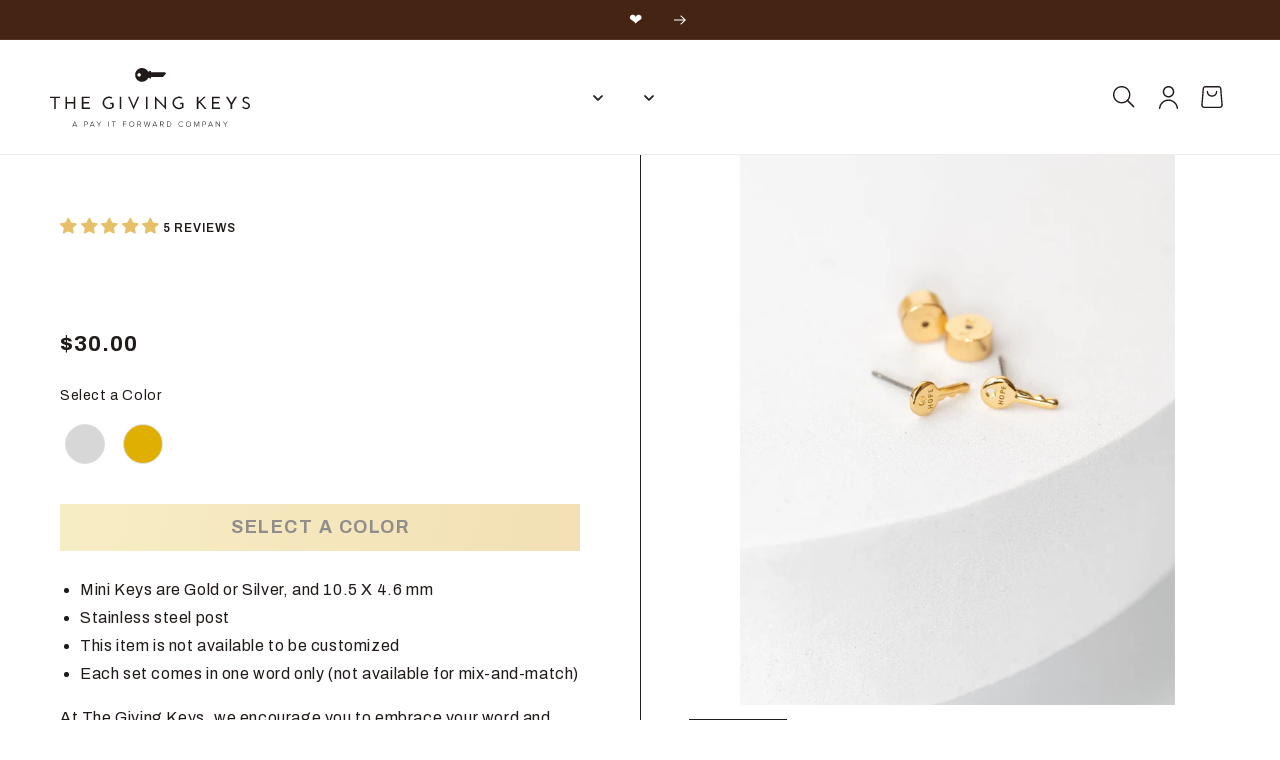

--- FILE ---
content_type: text/css
request_url: https://www.thegivingkeys.com/cdn/shop/t/203/assets/custom.css?v=173059705459789890341769637071
body_size: 3351
content:
:root{--font-secondary-family: "Archivo", sans-serif;--gradient-gold: linear-gradient(96deg, #EFDB89 0%, #E6C069 100%), #E6C069;--color-gold: 230, 192, 105;--jdgm-star-color: #E6C069 !important}body,h6,.h6,.color-scheme-1,.color-scheme-2,.color-scheme-3,.color-scheme-4,.color-scheme-5,.color-scheme-48481fef-bb37-47fa-b41a-1d4d1e802e49,a:not(.button),.subtitle{color:rgba(var(--color-foreground),1)!important}a:not(.rte a){text-decoration:none}h1,h2,h3,h4,h5,.h0,.h1,.h2,.h3,.h4,.h5{word-break:normal}.button:not([disabled]):hover:after{--border-offset: var(--buttons-border-offset) !important;box-shadow:0 0 0 calc(var(--buttons-border-width) + var(--border-offset)) rgba(var(--color-button-text),var(--border-opacity)),0 0 0 var(--buttons-border-width) rgba(var(--color-button),var(--alpha-button-background))}.button{font-family:var(--font-secondary-family);font-weight:700;text-transform:uppercase;font-size:1.8rem;letter-spacing:.15rem}.product-form__submit:after,.shopify-challenge__button:before,.shopify-challenge__button:after,.customer button:before,.customer button:after,.shopify-payment-button__button--unbranded:before,.shopify-payment-button__button--unbranded:after{display:none!important}.product-form__submit,.shopify-challenge__button,.customer button{box-shadow:none!important}.rte li{list-style-position:outside!important}.grid__item{position:relative}@media (prefers-reduced-motion: no-preference){.scroll-trigger.animate--slide-in{transform:translateY(0)}}@keyframes slideIn{0%{transform:translateY(0);opacity:.01}to{transform:translateY(0);opacity:1}}.accordion-items{background:#fff;border-radius:calc(var(--media-radius) - var(--media-border-width));margin-top:0}.accordion-item{border-top:1px solid rgba(var(--color-foreground),.15);border-bottom:1px solid rgba(var(--color-foreground),.15)}.accordion-item+.accordion-item{border-top:none!important}.accordion-header{padding:1.5em 0;grid-column-gap:2.5rem;grid-row-gap:1rem;justify-content:space-between;align-items:center;display:flex;cursor:pointer;text-align:left}.accordion-header .h2{--color-foreground: var(--color-foreground);text-align:left;line-height:normal;font-size:calc(var(--font-heading-scale)* 1.8rem)}@media (min-width:750px){.accordion-header .h2{font-size:calc(var(--font-heading-scale)* 2.2rem)}}.down-caret{height:1rem;margin-bottom:.25rem;transition:transform .3s ease}.down-caret svg{display:block;width:auto;height:100%}.down-caret{border:.1rem solid rgba(var(--color-foreground),.15);border-radius:50%;height:4rem;width:4rem;display:flex;justify-content:center;align-content:center;flex-wrap:wrap;transition:border .3s ease,background .3s ease,transform .3s ease;aspect-ratio:1/1}.accordion-header:hover .down-caret,.accordion-item.active .down-caret{border:.1rem solid rgba(var(--color-foreground),var(--variant-pills-border-opacity))}.down-caret svg{height:calc(var(--font-heading-scale)* .6rem)}.accordion-content{overflow:hidden;transition:height .3s ease}.accordion-content_inner{padding:0 1em 2em;display:flex;flex-direction:column;flex-wrap:wrap;align-content:start;text-align:left}.accordion-content_inner img{width:100%;height:auto;max-width:500px;border-radius:calc(var(--media-radius) - var(--media-border-width));margin-bottom:2rem}.image-with-text__media--xlarge{height:45rem}@media screen and (min-width: 750px){.image-with-text__media--xlarge{height:80rem}}.full-width{margin:0 auto;padding:0 1.5rem}.star-filled{fill:rgba(var(--color-foreground),1)}.star-empty{fill:rgba(var(--color-foreground),1);opacity:.25}.share-icon{fill:none;stroke:rgba(var(--color-foreground),1);stroke-linecap:round;stroke-linejoin:round;stroke-width:2px}.icon-caret{stroke:rgba(var(--color-foreground),1);stroke-width:1px}svg.icon-close path{stroke:currentColor}.section-header.shopify-section-group-header-group{z-index:4}.header__heading-logo-wrapper{position:relative}.logo-dark_mode{position:absolute;top:0;left:0;display:block!important;width:100%;height:100%;pointer-events:none;background-size:contain!important}.header__menu-item{padding:.6rem 1.2rem}.header__active-menu-item{text-decoration:none}.header__search details[open] .header__icon-close{display:none}.search__input.field__input{background-color:#fff!important}.header__icon.header__icon--search .svg-wrapper{width:46px;height:46px}.header__icon.header__icon--search .icon{height:2.2rem;width:2.2rem}icon-account .header__icon .svg-wrapper{width:48px;height:48px}.header__icon .icon.icon-account{height:2.3rem;width:2.3rem}.menu__img-placement a{text-decoration:none}.mega-menu__list.grid-container{column-gap:0!important;row-gap:var(--grid-desktop-vertical-spacing)!important;grid-template-columns:repeat(auto-fit,minmax(0,1fr))!important;display:grid!important}.header--top-center .mega-menu__list>li{width:auto;padding-right:unset!important;flex-grow:1}.mega-menu__list li.menu__img-placement a:hover span{color:rgb(var(--color-foreground));text-decoration:underline}.mega-menu__list li.menu__img-placement a:hover span.mega-menu__link--active{text-decoration-thickness:.2rem}.menu__img-placement{vertical-align:bottom;width:100%;object-fit:cover;border-radius:calc(var(--media-radius) - var(--media-border-width));margin-bottom:1rem;position:relative;overflow:hidden}li.grid-column-span-1{grid-column:span 1}header-drawer .menu__img-placement,li .image-block-1-wide.menu__img-placement{aspect-ratio:376/376}li.grid-column-span-2{grid-column:span 2}.shared-content-block,li .image-block-2-wide.menu__img-placement{aspect-ratio:776/376}li.grid-column-span-3{grid-column:span 3}li .image-block-3-wide.menu__img-placement{aspect-ratio:1176/376}.menu-drawer__menu li.menu__img-placement{padding:3rem 3rem 1.1rem}.menu-drawer__menu li.menu__img-placement span{padding-left:0}.menu__img-placement img{width:100%;background:rgba(var(--color-foreground),0)}.mega-menu__list>li{width:auto!important}.menu__img-placement img{transition:transform var(--duration-long) ease;position:absolute;transform:scale(1);width:100%;height:100%;object-fit:cover}.mega-menu__link--level-2{font-family:var(--font-heading-family)}.menu-drawer__inner-submenu .list-menu{padding-bottom:6rem!important}.list-menu__item{flex-wrap:wrap}.menu-drawer__menu-item{padding:2rem!important}.list-menu__item{font-weight:400!important;font-size:1.6rem}.menu-drawer__inner-submenu .icon-arrow{width:1.8rem}.menu-drawer__close-button{font-size:1.8rem;font-weight:700}.menu__img-placement+span.mega-menu__link{padding-top:0}.mega-menu .mega-menu__list--condensed{display:grid!important}@media screen and (min-width: 990px){nav.header__inline-menu{display:flex;justify-content:center}}ul.list-menu.list-menu--inline{justify-content:center}.mega-menu__link:hover,.mega-menu__link--active{text-decoration:none!important}.mega-menu__list--condensed .mega-menu__link.mega-menu__link--level-2,.mega-menu__link--level-2,.menu-drawer__inner-submenu .menu-drawer__menu-item{font-size:1.6rem;color:rgba(var(--color-foreground),1)!important}.drawer__inner{width:48rem!important}.mega-menu__list.grid-container,.shared-image-layout.mega-menu__content .page-width{max-width:140rem}@media screen and (min-width: 990px){.header--middle-left{grid-template-columns:1fr auto 1fr}}.shared-image-layout.mega-menu__content .page-width{grid-template-columns:repeat(4,minmax(0,1fr));display:grid;padding:0 5rem;margin:0 auto}.shared-image-layout.mega-menu__content .mega-menu__list{padding:0 var(--grid-desktop-vertical-spacing) 0 0}.shared-image-layout.mega-menu__content .mega-menu__list,.shared-image-layout.mega-menu__content .shared-image-li,.shared-image-layout.mega-menu__content .shared-content-li{width:100%;grid-template-columns:1fr!important;justify-content:start;align-content:start;row-gap:0!important}.shared-image-layout.mega-menu__content .shared-image-li,.shared-image-layout.mega-menu__content .shared-content-li{grid-column:span 3;width:100%}.shared-image-layout.mega-menu__content .mega-menu__list>li{width:100%}.shared-content-block{position:relative}.shared-image-outer,.shared-products-outer,.shared-content-outer{opacity:0;transition:opacity .3s ease;position:absolute;top:0;left:0;width:100%;z-index:0;display:block}.shared-image-outer{height:100%}.shared-image{display:block}.shared-image-outer.active,.shared-products-outer.active,.shared-content-outer.active{opacity:1;z-index:1;position:relative}.shared-image-layout .mega-menu__link.mega-menu__link--level-2{padding:1.2rem}.shared-content-outer .shared-products-container{display:flex;flex-direction:row;flex-wrap:wrap}.shared-product-card a{text-decoration:unset}.product-image{background:#fff;border-radius:var(--media-radius);transition:background .3s ease}img.product-card-image{vertical-align:bottom}.shared-product-card .product-image img{transform:scale(1);transition:transform .3s ease}.shared-product-card:hover .product-image img{transform:scale(1.03)}.shared-product-card:hover .product-image{background:#fff}.shared-product-card{background:rgba(var(--color-foreground),.1);border-radius:var(--media-radius);padding:1.2rem 1.2rem 2rem;transition:background .3s ease;width:33.33%}a.shared-product-card{display:flex;justify-content:center;align-content:center;flex-wrap:wrap;text-decoration:none}a.shared-product-card:hover .button:not([disabled]):after{--border-offset: 1.3px;box-shadow:0 0 0 calc(var(--buttons-border-width) + var(--border-offset)) rgba(var(--color-button-text),var(--border-opacity)),0 0 0 calc(var(--buttons-border-width) + 1px) rgba(var(--color-button),var(--alpha-button-background))}.shared-product-card h3{font-size:calc(var(--font-heading-scale) * 1.2rem);margin-bottom:0}@media only screen and (min-width: 750px){.shared-product-card h3{font-size:calc(var(--font-heading-scale) * 1.3rem)}}img.product-card-image{width:100%;height:auto}.shared-products-mobile-inline{display:flex;flex-direction:row;flex-wrap:wrap}.mini-product-card{width:50%;position:relative}.mini-product-card img{width:100%;height:auto!important;position:relative}li.level-2-item a{padding:1.2rem;border-radius:var(--text-boxes-radius);background:transparent}header-menu .mega-menu__content{padding-top:1.2rem}header-menu .mega-menu__content.shared-image-layout{padding-top:0;padding-bottom:3rem}a.mega-menu__link.mega-menu__link--level-2.link,li.level-2-item.level-2-active a,li.level-2-item a{transition:background .3s ease}a.mega-menu__link.mega-menu__link--level-2.link:hover,li.level-2-item.level-2-active a,li.level-2-item a:hover,.shared-product-card:hover{background:#ffe1d080}.menu-drawer__menu-item--active,.menu-drawer__menu-item:focus,.menu-drawer__close-button:focus,.menu-drawer__menu-item:hover,.menu-drawer__close-button:hover{background-color:#ffe1d000!important}.mega-menu>.list-menu__item,.list-menu--inline li>.header__menu-item{font-family:var(--font-heading-family);color:rgba(var(--color-foreground),1)}.menu__img-placement{height:inherit;max-height:unset!important}img.header__heading-logo{vertical-align:bottom}a.mega-menu__link.mega-menu__link--level-2.link,li.level-2-item li a{padding:.6rem 1.2rem}.header-wrapper--border-bottom:not(.shopify-section-header-sticky .header-wrapper--border-bottom){border-bottom:.1rem solid rgba(var(--color-foreground),1)}@media (min-width:990px){.extra-nav-button-desktop{white-space:nowrap;padding:0 1.5rem;min-height:unset;font-size:1.4rem;margin-right:.5rem}.extra-nav-button-mobile{display:none}}@media (max-width:989px){.extra-nav-button-desktop{display:none}.extra-nav-button-mobile{width:calc(100% - 2rem);margin:0 auto;font-size:1.6rem;z-index:0}}.mega-menu[open] .mega-menu__content{box-shadow:none;border-bottom:1px solid rgb(var(--color-foreground))}.cart-count-bubble{bottom:unset;top:.4rem;background-color:#e6c069;color:rgb(var(--color-foreground));font-weight:600;font-size:1.1rem}.footer__payment{margin-top:0!important}.video-section__media.GD-player{position:absolute!important;top:50%;left:50%;transform:translate(-50%,-50%);width:100%;height:100%;overflow:hidden}.video-section__media.GD-player video{position:absolute;top:50%;left:50%;transform:translate(-50%,-50%);width:100%;height:100%;object-fit:cover}.video-section__media.GD-player .play-button svg{position:absolute;top:50%;left:50%;transform:translate(-50%,-50%);width:120px;height:120px;background-size:contain;background-repeat:no-repeat;background-position:center;cursor:pointer;display:block!important;pointer-events:none;opacity:1;transition:opacity .15s}button.play-button{padding:0;border:0;display:block;background-color:transparent}#play-button-icon{--play-outer: rgb(var(--color-button-text));--play-inner: rgb(var(--color-button))}#play-button-icon .play-button-outer{fill:var(--play-outer);stroke:none;stroke-miterlimit:10;stroke-width:2px}#play-button-icon .play-button-arrow{fill:var(--play-inner);stroke:none;stroke-miterlimit:10;stroke-width:0}.video-section__media.GD-player .play-button.hidden{opacity:0}.video-section__media.GD-player .custom-controls{position:absolute;width:100%;left:0;bottom:0;padding:18px 25px;display:flex;flex-direction:row;gap:1rem;flex-wrap:wrap;align-content:center;background-image:linear-gradient(0deg,#000,#0000004d 50%,#00000026 65%,#00000013 75.5%,#00000009 82.85%,#00000005 88%,#0000);opacity:1;transition:opacity .2s ease}.video-section__media.GD-player .custom-controls.hidden-controls{display:none;pointer-events:none}.video-section__media.GD-player .custom-controls.fade-out{opacity:0}.video-section__media.GD-player .timeline{width:calc(100% - 40px)!important;padding:0;margin:0}.video-section__media.GD-player input[type=range]{width:initial;height:24px;overflow:hidden;cursor:pointer;background:transparent}.video-section__media.GD-player .playPauseBtn,.video-section__media.GD-player button.muteUnmuteBtn{background-size:contain!important;background-repeat:no-repeat!important;background-position:center center!important;width:22px;height:22px;display:inline-block;border:none}fieldset.product__swatches{display:flex;align-items:center;column-gap:.8rem;padding:0;z-index:2;position:relative}fieldset.product__swatches input[type=radio]+label.swatch{display:inline-block;border-radius:50%;background-color:var(--color-swatch);border:none;width:3.2rem;height:3.2rem;cursor:pointer;padding:0}fieldset.product__swatches input[type=radio]+label.swatch--text,fieldset.product__swatches input[type=radio]+label.swatch--text:hover{width:auto;background-color:transparent;border:var(--variant-pills-border-width) solid rgba(var(--color-foreground),var(--variant-pills-border-opacity));border-radius:var(--variant-pills-radius);display:flex;align-items:center;justify-content:center;padding-left:1rem;padding-right:1rem;color:rgb(var(--color-foreground))}fieldset.product__swatches input[type=radio]+label.swatch.active,fieldset.product__swatches input[type=radio]:checked+label.swatch{border:.2rem solid rgba(var(--color-foreground),var(--variant-pills-border-opacity));background-color:var(--color-swatch);background-clip:content-box;padding:.4rem}fieldset.product__swatches input[type=radio]+label.swatch--text.active,fieldset.product__swatches input[type=radio]:checked+label.swatch--text{border:var(--variant-pills-border-width) solid rgba(var(--color-foreground),var(--variant-pills-border-opacity));color:var(--color-white);background-color:rgb(var(--color-foreground));padding-top:0;padding-bottom:0;padding-left:1rem;padding-right:1rem;background-clip:unset}.product-custom-word__wrapper{--inputs-radius-outset: .8rem;--inputs-radius: .8rem;border-radius:var(--popup-corner-radius);background-color:var(--color-beige-leather);padding:1.6rem;display:block}.product-custom-word__wrapper .h6{margin-bottom:.8rem;display:block}.product-custom-word__fieldset .field{--inputs-radius: .8rem;border-radius:var(--inputs-radius);display:flex;align-items:center;column-gap:.8rem;background-color:var(--color-light-beige-leather);border:.1rem solid var(--color-line-dark);padding-right:.8rem}:is(.product__gift-note,.product-custom-word__fieldset) .field:after,:is(.product__gift-note,.product-custom-word__fieldset) .field:before{--inputs-radius: .8rem;--inputs-radius-outset: .8rem}.product-custom-word__fieldset .field .field__input{padding-top:0;padding-bottom:0;box-shadow:none;text-transform:uppercase}.product-custom-word__fieldset .field .button{min-width:8.2rem;min-height:3.2rem;padding:0 1.5rem}.product-custom-word__trending{margin-top:1.6rem;padding-top:1.6rem;border-top:.1rem solid var(--color-line-dark)}.product-form__buttons{max-width:unset!important}.product__gift-note{display:none;margin-top:1rem;transition:all .3s ease}.checkbox__input:checked+.checkbox__label+.product__gift-note{display:block}.checkbox__label .icon-checkmark{display:none}.checkbox__label svg:not(.icon-checkmark){display:inline-block}.checkbox__input:checked+.checkbox__label .icon-checkmark{display:inline-block}.checkbox__input:checked+.checkbox__label svg:not(.icon-checkmark){display:none}.checkbox__label svg{transition:opacity .2s ease}.product__gift-note{opacity:0;max-height:0;transition:opacity .3s ease,max-height .3s ease,margin-top .3s ease}.checkbox__input:checked+.checkbox__label+.product__gift-note{display:block;opacity:1;max-height:800px;margin-top:1rem}.product__gift-note textarea.field__input{min-height:120px;max-height:300px;width:100%!important}.product__gift-note textarea.field__input,.product__gift-note input.field__input{border:var(--inputs-border-width) solid rgba(var(--color-foreground),.35);border-radius:var(--inputs-radius)}.product__gift-note textarea::placeholder,.product__gift-note .field__input::placeholder{color:rgba(var(--color-foreground),.35);opacity:1;font-size:1.6rem}#p_loading-spinner{display:none!important}.pplr_arrows{display:none}canvas#pplr_canvas{min-width:100%!important;height:auto!important}.facets__form{margin:0}.facets__form .product-count{display:none}.collection variant-swatch-king .swatches,.collection variant-swatch-king .swatch-single,.collection variant-swatch-king .swatch-view{margin-bottom:0!important}.collection variant-swatch-king+.card__content .card__information{padding-top:.5rem}.pplr_hide{display:none!important}.main-blog h1{text-align:center}.main-blog .card__inner{flex:1 0 50%}@media screen and (min-width: 750px){.main-blog .card:not(.ratio){flex-direction:row}.main-blog .blog-articles{grid-template-columns:1fr}.main-blog .card:not(.ratio)>.card__content{align-items:center;padding:4rem}.main-blog .card__inner:not(.ratio)>.card__content h3 a{margin:0 auto;text-align:center}.main-blog .card__inner:not(.ratio)>.card__content .article-card__excerpt{text-align:center}}.main-blog .card--standard.card--text.article-card>.card__content{display:none}
/*# sourceMappingURL=/cdn/shop/t/203/assets/custom.css.map?v=173059705459789890341769637071 */


--- FILE ---
content_type: image/svg+xml
request_url: https://www.thegivingkeys.com/cdn/shop/files/TGK-logo.svg?v=1748651773&width=200
body_size: 7290
content:
<svg xmlns="http://www.w3.org/2000/svg" fill="none" viewBox="0 0 203 60" height="60" width="203">
<path fill="#201A18" d="M106.582 28.6733C107.15 29.2913 107.644 29.8598 108.163 30.4036C108.632 30.898 109.126 31.3676 109.595 31.862C110.287 32.5788 110.953 33.271 111.62 33.9878C112.163 34.5563 112.707 35.1496 113.25 35.7181C113.892 36.3855 114.534 37.0529 115.176 37.745C115.522 38.1158 115.868 38.5113 116.238 38.9315C116.238 35.6934 116.238 32.5047 116.238 29.2913C116.757 29.2913 117.251 29.2913 117.744 29.2913C117.744 33.617 117.744 37.9427 117.744 42.3673C117.028 41.6011 116.362 40.8842 115.695 40.1921C115.201 39.673 114.682 39.1539 114.164 38.6349C112.855 37.3001 111.546 35.9405 110.237 34.6058C109.645 33.9878 109.052 33.3698 108.459 32.7272C108.36 32.6036 108.262 32.48 108.113 32.3317C108.113 35.4956 108.113 38.6348 108.113 41.7741C107.595 41.7741 107.126 41.7741 106.607 41.7741C106.582 37.4236 106.582 33.0979 106.582 28.6733ZM172.394 30.7497C172.344 30.2306 172.443 29.7609 172.344 29.2666C169.875 29.2666 167.43 29.2666 164.985 29.2666C164.911 29.2666 164.813 29.2419 164.738 29.2666C164.64 29.2913 164.541 29.3407 164.467 29.3655C164.467 33.5429 164.467 37.6461 164.467 41.7494C164.64 41.9224 164.813 41.8482 164.961 41.8482C166.813 41.8482 168.665 41.8482 170.492 41.8482C171.11 41.8482 171.702 41.8482 172.32 41.8482C172.419 41.8482 172.542 41.7988 172.641 41.7741C172.641 41.3044 172.641 40.8842 172.641 40.4887C172.517 40.291 172.32 40.3404 172.172 40.3404C170.319 40.3404 168.443 40.3404 166.591 40.3404C166.418 40.3404 166.27 40.3404 166.097 40.3404C166.023 39.673 166.047 36.6574 166.121 36.2372C167.949 36.2372 169.801 36.2372 171.653 36.2372C171.678 35.7181 171.678 35.2484 171.628 34.7293C169.752 34.7293 167.924 34.7293 166.047 34.7293C166.047 33.3946 166.047 32.1092 166.047 30.725C168.196 30.7497 170.295 30.7497 172.394 30.7497ZM25.5343 29.1677C25.0404 29.1677 24.5712 29.1677 24.0527 29.1677C24.0527 31.0216 24.0527 32.826 24.0527 34.6305C21.7314 34.6305 19.4594 34.6305 17.1381 34.6305C17.1381 32.8013 17.1381 30.9969 17.1381 29.1924C16.6195 29.1924 16.1257 29.1924 15.6318 29.1924C15.6318 33.3698 15.6318 37.4978 15.6318 41.6752C16.1503 41.6752 16.6442 41.6999 17.1381 41.6505C17.1381 39.8213 17.1381 38.0416 17.1381 36.2619C17.1381 36.2372 17.1381 36.1877 17.1381 36.163C17.1381 36.1383 17.1381 36.1383 17.1628 36.1136C17.1628 36.0889 17.1875 36.0889 17.2122 36.0641C18.9409 36.0641 20.6695 36.0641 22.3981 36.0641C22.9414 36.0641 23.5094 36.0394 24.028 36.1877C24.028 36.2124 24.0527 36.2124 24.0527 36.2372C24.0527 38.0169 24.0527 39.7966 24.0527 41.5763C24.0527 41.6011 24.0774 41.6011 24.0774 41.6258C24.0774 41.6505 24.102 41.6505 24.102 41.6505C24.5712 41.6505 25.0651 41.6505 25.559 41.6505C25.6578 39.4258 25.6331 29.6374 25.5343 29.1677ZM132.734 40.1674C132.043 40.464 131.302 40.4887 130.561 40.464C130.067 40.464 129.598 40.3157 129.153 40.1427C128.314 39.7966 127.598 39.327 127.03 38.6101C126.659 38.1652 126.388 37.6708 126.19 37.127C126.042 36.7315 126.042 36.3113 125.943 35.9158C125.82 35.4215 126.042 35.0012 125.992 34.5316C126.215 33.9136 126.412 33.271 126.807 32.7272C127.672 31.516 128.832 30.7991 130.289 30.6014C131.228 30.4778 132.166 30.6014 133.03 31.0463C133.154 31.1205 133.302 31.1452 133.45 31.2193C133.747 30.7991 134.018 30.4036 134.315 30.0081C134.241 29.9834 134.191 29.9587 134.142 29.934C133.426 29.5138 132.635 29.2666 131.845 29.1677C131.104 29.0936 130.363 29.0936 129.623 29.2419C128.487 29.4643 127.474 29.9587 126.61 30.7002C126.017 31.1946 125.523 31.7879 125.128 32.48C124.684 33.2957 124.412 34.1855 124.338 35.1248C124.313 35.5698 124.338 36.0147 124.412 36.4844C124.511 37.1517 124.684 37.7944 124.98 38.3877C125.474 39.327 126.165 40.118 127.054 40.7359C127.499 41.0325 127.968 41.3044 128.462 41.5022C128.931 41.6999 129.425 41.8482 129.944 41.8977C130.462 41.9224 130.981 42.046 131.524 41.9471C132.043 41.8482 132.537 41.7741 133.03 41.6011C134.018 41.2797 134.858 40.7359 135.574 40.0191C135.574 39.0798 135.574 38.1652 135.574 37.2506C135.574 36.781 135.623 36.3113 135.401 35.7428C135.376 35.7181 135.253 35.6192 135.228 35.5945C134.636 35.372 134.117 35.4215 133.623 35.4215C133.129 35.4215 132.611 35.372 132.117 35.4462C132.117 35.9405 132.117 36.4102 132.117 36.9293C132.709 36.9293 133.277 36.9293 133.796 36.9293C133.845 37.0034 133.895 37.0282 133.895 37.0529C133.895 37.8191 133.895 38.6101 133.895 39.4753C133.648 39.7225 133.203 39.9696 132.734 40.1674ZM60.3786 29.0688C59.9094 29.0441 59.4402 29.0688 58.971 29.143C58.2548 29.2419 57.5634 29.4643 56.946 29.7857C56.1064 30.2059 55.3656 30.7744 54.7729 31.5407C53.8592 32.7024 53.39 33.9878 53.3653 35.4709C53.3653 35.7922 53.39 36.0889 53.4394 36.4102C53.5382 37.1023 53.7357 37.7697 54.0567 38.3877C54.6988 39.6236 55.6619 40.5382 56.8966 41.1561C57.5387 41.4775 58.2055 41.6999 58.9216 41.7988C59.7365 41.9224 60.5268 41.8977 61.317 41.7494C62.0331 41.6011 62.7246 41.3292 63.342 40.9584C63.8112 40.6618 64.305 40.3404 64.6261 39.8955C64.6261 38.7584 64.6261 37.6461 64.6261 36.5091C64.6261 36.1383 64.552 35.817 64.305 35.4709C64.1322 35.4462 63.9099 35.3967 63.7124 35.372C62.9962 35.372 62.2801 35.372 61.5886 35.372C61.4652 35.372 61.317 35.3967 61.1935 35.3967C61.1935 35.8664 61.1935 36.336 61.1935 36.8057C61.7121 36.8057 62.1813 36.8057 62.6505 36.8057C62.7987 36.8057 62.9221 36.8304 63.0209 36.9787C63.0209 37.7697 63.0209 38.5854 63.0209 39.3764C60.8231 41.0573 58.1808 40.6123 56.4768 39.0551C54.7729 37.4731 54.5012 34.8777 55.6372 32.9991C56.2546 31.9609 57.1436 31.2441 58.2548 30.8486C59.7118 30.3295 61.1194 30.4778 62.4529 31.2441C62.7493 30.8238 63.0209 30.4531 63.3173 30.0329C62.4036 29.4149 61.4158 29.143 60.3786 29.0688ZM40.2524 30.6508C40.2277 30.1317 40.2771 29.6374 40.203 29.1677C39.7091 29.1677 39.2152 29.1677 38.746 29.1677C36.6223 29.1677 34.4985 29.1677 32.3995 29.1677C32.3748 29.1677 32.3748 29.1924 32.3501 29.1924C32.3254 29.1924 32.3254 29.2171 32.3254 29.2171C32.2513 31.9114 32.276 41.1808 32.3748 41.6752C33.2144 41.6752 34.054 41.6752 34.9183 41.6752C35.758 41.6999 36.5976 41.7246 37.4372 41.7494C37.9558 41.7494 38.4991 41.7494 39.0177 41.7494C39.4869 41.7494 39.9561 41.7494 40.4746 41.7494C40.4993 41.6258 40.5487 41.5269 40.5487 41.4033C40.524 41.0325 40.5981 40.637 40.4993 40.2415C40.0795 40.2415 39.7091 40.2415 39.3387 40.2415C38.993 40.2415 38.6225 40.2415 38.2768 40.2415C37.9064 40.2415 37.536 40.2415 37.1656 40.2415C36.7951 40.2415 36.4247 40.2415 36.0543 40.2415C35.7086 40.2415 35.3381 40.2415 34.9924 40.2415C34.622 40.2415 34.2516 40.2415 33.9058 40.2415C33.9058 38.8573 33.9058 37.5225 33.9058 36.163C35.8073 36.163 37.6841 36.163 39.5609 36.163C39.5609 35.6439 39.6103 35.1496 39.5362 34.6552C37.6841 34.6552 35.8814 34.6552 34.0787 34.6552C34.054 34.6552 34.0046 34.6552 33.9799 34.6552C33.9552 34.6552 33.9552 34.6552 33.9305 34.6305C33.9058 34.6305 33.9058 34.6058 33.9058 34.581C33.9058 33.2957 33.9058 32.0103 33.9058 30.6508C36.0049 30.6508 38.104 30.6508 40.2524 30.6508ZM149.107 29.2913C149.107 29.3655 149.082 29.4149 149.082 29.4643C149.033 32.2081 149.156 34.9765 149.008 37.7203C148.934 38.882 149.008 40.0685 149.008 41.2303C149.008 41.4033 149.008 41.5516 149.008 41.7494C149.551 41.7494 150.07 41.7494 150.613 41.7494C150.613 39.9202 150.613 38.1158 150.613 36.4102C151.008 36.0147 151.354 35.6934 151.7 35.3473C152.292 36.0641 152.86 36.7563 153.453 37.4484C153.972 38.091 154.49 38.7337 154.984 39.3764C155.453 39.9696 155.947 40.5876 156.416 41.1808C156.614 41.428 156.836 41.6505 157.034 41.8482C157.379 41.8482 157.651 41.8482 157.923 41.8482C158.194 41.8482 158.466 41.873 158.812 41.7988C156.762 39.2775 154.762 36.8304 152.737 34.3339C152.811 34.2597 152.91 34.1855 153.008 34.1114C153.749 33.4193 154.515 32.7519 155.256 32.0598C155.972 31.4171 156.663 30.7497 157.355 30.0823C157.478 29.9587 157.651 29.8598 157.775 29.7362C157.923 29.5879 158.071 29.4396 158.268 29.2666C157.602 29.2666 156.984 29.2666 156.367 29.2666C155.601 29.9587 154.836 30.6508 154.07 31.3676C153.33 32.0598 152.589 32.7519 151.848 33.444C151.453 33.8148 151.058 34.1608 150.638 34.5316C150.638 32.7766 150.638 31.0216 150.638 29.2666C150.07 29.2913 149.576 29.2913 149.107 29.2913ZM200.472 29.4643C199.854 29.2666 199.188 29.1924 198.546 29.2666C197.978 29.316 197.41 29.4643 196.916 29.7857C196.15 30.28 195.632 30.9721 195.508 31.8867C195.434 32.3564 195.459 32.8755 195.557 33.3451C195.78 34.2844 196.372 34.9765 197.261 35.3967C197.731 35.6192 198.2 35.817 198.694 35.99C199.237 36.163 199.756 36.3608 200.249 36.6574C200.817 37.0034 201.311 37.4236 201.41 38.1652C201.484 38.6596 201.41 39.0798 201.163 39.5C200.743 40.2415 200.027 40.4887 199.237 40.5629C198.422 40.637 197.681 40.3899 197.014 39.9449C196.619 39.673 196.249 39.3517 195.879 39.0551C195.582 39.3517 195.286 39.673 194.965 39.9944C195.064 40.118 195.162 40.291 195.311 40.4393C195.508 40.637 195.755 40.8101 195.977 40.9584C196.99 41.6258 198.076 42.0213 199.311 41.9718C200.398 41.9224 201.311 41.5763 202.102 40.7854C203.015 39.8708 203.336 38.1158 202.571 36.8304C202.102 36.0394 201.41 35.5203 200.571 35.1248C199.805 34.7541 198.99 34.5316 198.2 34.2103C197.755 34.0372 197.336 33.7653 197.113 33.2957C196.669 32.3564 197.286 30.9721 198.422 30.7497C198.867 30.6755 199.262 30.6508 199.706 30.7497C200.2 30.8486 200.645 31.0463 201.064 31.3429C201.188 31.4418 201.336 31.516 201.484 31.6395C201.781 31.2935 202.028 30.9721 202.324 30.6014C201.781 30.0576 201.163 29.6868 200.472 29.4643ZM183.185 41.7494C183.383 41.9471 183.63 41.8482 183.827 41.873C184.025 41.8977 184.223 41.873 184.445 41.873C184.667 41.873 184.865 41.8977 185.087 41.8482C185.087 40.2415 185.087 38.6843 185.087 37.0776C186.643 34.5069 188.198 31.9362 189.804 29.316C189.186 29.316 188.594 29.316 187.952 29.316C187.433 29.9093 187.112 30.6508 186.667 31.3429C186.223 32.035 185.778 32.7519 185.359 33.4687C184.939 34.1608 184.544 34.8529 184.149 35.4956C183.605 34.4327 182.938 33.4193 182.296 32.3811C181.654 31.3429 181.037 30.3048 180.444 29.2913C179.802 29.2913 179.21 29.2913 178.617 29.2913C178.617 29.3407 178.592 29.3407 178.592 29.3655C180.049 31.9362 181.679 34.4327 183.185 37.0282C183.185 38.5854 183.185 40.1674 183.185 41.7494ZM84.8757 42.3179C84.9745 42.1201 85.0486 41.9966 85.098 41.8482C85.6166 40.637 86.1352 39.4506 86.6538 38.2394C87.123 37.1517 87.6169 36.0394 88.0861 34.9518C88.7528 33.444 89.4196 31.9362 90.0616 30.4283C90.2345 30.0329 90.3827 29.6621 90.5555 29.2419C90.0123 29.2419 89.4937 29.2419 88.9998 29.2419C87.6169 32.4305 86.234 35.6192 84.8511 38.7832C83.5175 35.5698 82.0853 32.4305 80.7517 29.2666C80.2331 29.2666 79.7146 29.2666 79.196 29.2666C81.0975 33.617 82.9743 37.9427 84.8757 42.3179ZM5.85265 30.6755C5.85265 30.6508 5.85265 30.6508 5.87734 30.6261C5.87734 30.6014 5.90204 30.6014 5.95143 30.5519C7.30964 30.5519 8.71724 30.5519 10.1248 30.5519C10.1248 30.0576 10.1248 29.6126 10.1248 29.1677C6.74166 29.1677 3.38318 29.1677 0 29.1677C0 29.6374 0 30.0823 0 30.5767C1.45699 30.5767 2.88928 30.5767 4.34627 30.5767C4.44505 34.2844 4.17341 37.9675 4.29688 41.6505C4.84017 41.6505 5.33406 41.6505 5.90204 41.6505C5.85265 37.9675 5.85265 34.3339 5.85265 30.6755ZM97.3466 29.2913C97.3466 33.4687 97.3466 37.6214 97.3466 41.7741C97.8899 41.7741 98.4085 41.8235 98.927 41.7494C98.927 37.5967 98.927 33.444 98.927 29.2666C98.3591 29.2666 97.8405 29.2171 97.3466 29.2913ZM72.3555 29.2666C71.8369 29.2666 71.3677 29.2666 70.8492 29.2666C70.8492 29.3655 70.8492 29.4396 70.8492 29.5385C70.8492 33.5923 70.8492 37.6461 70.8492 41.6752C70.8492 41.6999 70.8492 41.6999 70.8738 41.7247C70.8738 41.7494 70.8985 41.7494 70.8985 41.7494C71.3677 41.7494 71.8369 41.7494 72.3308 41.7494C72.3555 37.572 72.3555 33.4193 72.3555 29.2666ZM146.514 59.868C146.637 59.868 146.785 59.8432 146.958 59.8432C146.958 58.3354 146.958 56.877 146.958 55.295C147.6 56.877 148.218 58.3601 148.835 59.8432C148.909 59.8432 148.983 59.8432 149.033 59.8432C149.65 58.3601 150.243 56.877 150.835 55.3939C150.909 55.567 150.909 55.74 150.909 55.8883C150.909 57.1489 150.909 58.4343 150.909 59.6949C150.909 59.7444 150.934 59.7938 150.959 59.8432C151.107 59.8185 151.255 59.8185 151.403 59.8185C151.453 57.7669 151.428 54.9984 151.354 54.5782C151.132 54.5782 150.909 54.5782 150.687 54.5782C150.095 55.9872 149.527 57.4208 148.934 58.8792C148.316 57.3961 147.749 55.9624 147.156 54.5782C146.909 54.5782 146.687 54.5782 146.464 54.5782C146.39 56.1849 146.44 59.7938 146.514 59.868ZM96.4082 56.8029C96.2106 56.0613 96.0378 55.295 95.7908 54.6029C95.5933 54.6029 95.4451 54.6029 95.2722 54.6029C95.7908 56.3827 96.2847 58.1129 96.7786 59.8432C96.9762 59.8432 97.1243 59.8432 97.2972 59.8432C97.7664 58.4096 98.0874 56.9265 98.5813 55.4186C99.0258 56.9512 99.3962 58.4096 99.8408 59.8432C100.038 59.8432 100.186 59.8432 100.359 59.8432C100.853 58.0882 101.347 56.3332 101.866 54.5782C101.668 54.5782 101.495 54.5782 101.322 54.5782C100.927 56.0366 100.532 57.4703 100.137 58.9039C100.137 58.9287 100.112 58.9287 100.112 58.9287C100.088 58.9287 100.088 58.9287 100.014 58.9287C99.6185 57.4703 99.1987 56.0366 98.8036 54.5535C98.6554 54.5535 98.5072 54.5535 98.3591 54.5535C97.9393 56.0366 97.5194 57.5197 97.0749 59.077C96.828 58.3107 96.6057 57.5691 96.4082 56.8029ZM168.887 54.6029C168.665 54.6029 168.517 54.6029 168.344 54.6029C168.344 56.3332 168.344 58.0388 168.344 59.7196C168.467 59.9174 168.64 59.868 168.838 59.8432C168.838 58.3601 168.838 56.9017 168.838 55.3445C169.974 56.9017 171.06 58.3848 172.147 59.8432C172.32 59.8432 172.443 59.8432 172.591 59.8432C172.591 58.0882 172.591 56.3579 172.591 54.6029C172.419 54.6029 172.295 54.6029 172.098 54.6029C172.098 56.0119 172.098 57.4208 172.098 58.9287C170.962 57.4208 169.9 55.9872 168.887 54.6029ZM118.683 59.5713C118.683 59.6702 118.732 59.7444 118.757 59.868C119.275 59.868 119.745 59.868 120.239 59.868C120.535 59.868 120.831 59.8432 121.128 59.7691C122.017 59.5466 122.634 59.0028 122.93 58.1377C123.078 57.6927 123.103 57.2478 123.054 56.7782C122.881 55.5917 122.017 54.7265 120.856 54.6029C120.165 54.5288 119.448 54.5782 118.683 54.5782C118.683 56.2838 118.683 57.9399 118.683 59.5713ZM120.658 54.9984C121.77 55.0973 122.535 55.9377 122.56 56.9512C122.56 57.322 122.585 57.668 122.461 58.0388C122.189 58.8792 121.35 59.3736 120.658 59.3736C120.189 59.3489 119.72 59.3736 119.226 59.3736C119.226 57.9152 119.226 56.4815 119.226 54.9984C119.695 54.9984 120.189 54.9737 120.658 54.9984ZM80.653 55.9624C80.3566 56.5557 80.3566 57.2231 80.4554 57.841C80.5789 58.5826 80.9493 59.2253 81.6407 59.6208C82.1099 59.868 82.5791 60.041 83.1224 59.9915C84.0361 59.9174 84.7523 59.5219 85.1968 58.7062C85.5919 58.0141 85.6413 57.2972 85.4931 56.531C85.4437 56.2343 85.3449 55.913 85.1474 55.6658C84.6288 54.949 83.9621 54.4299 83.2212 54.5041C81.8877 54.4793 81.1222 54.9984 80.653 55.9624ZM82.9002 59.4972C82.0359 59.5219 81.4679 59.077 81.1469 58.3107C80.8258 57.5197 80.8258 56.7287 81.2456 55.9377C81.6407 55.1962 82.3075 54.8748 83.0977 54.8996C83.9374 54.9243 84.6041 55.3692 84.9004 56.1849C85.1474 56.8523 85.1227 57.5444 84.8757 58.2118C84.6535 58.8051 84.209 59.2006 83.5422 59.4725C83.3447 59.4725 83.1224 59.4725 82.9002 59.4972ZM138.142 56.2591C137.945 56.877 137.92 57.5197 138.118 58.1377C138.29 58.6567 138.537 59.1511 139.031 59.4972C139.698 59.9421 140.414 60.1151 141.204 59.9174C141.995 59.7196 142.563 59.2747 142.884 58.5579C143.229 57.841 143.279 57.0995 143.032 56.3332C142.859 55.8389 142.637 55.3692 142.217 55.0479C141.748 54.7018 141.204 54.4546 140.686 54.5288C139.328 54.4299 138.439 55.2456 138.142 56.2591ZM140.315 59.4725C139.723 59.4725 139.229 59.1758 138.933 58.6815C138.389 57.7916 138.34 56.8523 138.809 55.913C139.155 55.2456 140.118 54.7265 141.032 54.949C141.846 55.122 142.439 55.8883 142.612 56.6793C142.686 57.0995 142.661 57.4703 142.587 57.8658C142.464 58.4837 142.143 58.9781 141.55 59.25C141.427 59.2994 141.303 59.3736 141.155 59.4477C140.859 59.4725 140.587 59.4725 140.315 59.4725ZM111.768 59.6208C111.768 59.6949 111.818 59.7691 111.842 59.8432C111.991 59.8432 112.114 59.8432 112.262 59.8432C112.262 59.1264 112.262 58.4343 112.262 57.7422C112.682 57.7422 113.052 57.7422 113.423 57.7422C113.941 58.4837 114.411 59.1758 114.905 59.868C115.102 59.8432 115.25 59.8432 115.423 59.8185C114.979 59.0522 114.411 58.3848 113.991 57.6433C114.905 57.4208 115.349 57.0006 115.398 56.3085C115.448 55.6658 115.3 54.9243 114.287 54.5535C113.472 54.5535 112.633 54.5535 111.768 54.5535C111.768 56.3085 111.768 57.9646 111.768 59.6208ZM112.287 55.0231C112.855 55.0231 113.423 55.0231 114.04 55.0231C115.077 55.5175 115.226 56.3085 114.386 57.0995C114.238 57.1489 114.09 57.2231 113.941 57.2231C113.448 57.2478 112.929 57.2231 112.41 57.2231C112.361 57.2231 112.312 57.1984 112.287 57.1736C112.287 56.4568 112.287 55.74 112.287 55.0231ZM88.901 59.868C89.0739 59.868 89.222 59.8432 89.3949 59.8432C89.3949 59.1264 89.3949 58.4343 89.3949 57.7422C89.79 57.7422 90.1604 57.7422 90.5308 57.7422C91 58.459 91.4692 59.1511 91.9384 59.8432C92.136 59.8432 92.3335 59.8432 92.5311 59.8432C92.0125 59.1017 91.5186 58.3848 91.0247 57.668C92.0619 57.4455 92.5558 56.9759 92.3829 55.5422C92.3089 55.4186 92.2101 55.295 92.136 55.1715C91.9137 54.776 91.5186 54.6029 91.0988 54.5782C90.358 54.5535 89.6171 54.5782 88.8516 54.5782C88.901 56.3827 88.901 58.1129 88.901 59.868ZM89.3702 55.0231C89.6418 54.949 89.9135 54.9984 90.2098 54.9984C90.5061 54.9984 90.7778 54.9984 91.0988 54.9984C91.2717 55.0726 91.4445 55.1715 91.6174 55.2456C91.7162 55.3939 91.815 55.5422 91.9384 55.6905C91.9384 55.9624 91.9384 56.2343 91.9384 56.531C91.7409 56.8523 91.5433 57.1242 91.1729 57.2231C90.6049 57.2231 90.0369 57.2231 89.3949 57.2231C89.3702 56.4815 89.3702 55.7647 89.3702 55.0231ZM160.491 59.868C160.713 59.868 160.861 59.868 161.034 59.868C161.257 59.4477 161.331 58.9534 161.627 58.5579C162.541 58.5579 163.405 58.5579 164.319 58.5579C164.492 58.9781 164.689 59.423 164.862 59.8432C165.06 59.8432 165.208 59.8432 165.405 59.8432C165.035 58.9287 164.689 58.0635 164.343 57.1984C163.998 56.3332 163.627 55.4681 163.257 54.5782C163.059 54.5782 162.886 54.5782 162.639 54.5782C161.923 56.3579 161.207 58.0882 160.491 59.868ZM164.171 58.1129C163.356 58.1129 162.59 58.1129 161.75 58.1129C162.096 57.0995 162.541 56.1602 162.936 55.122C163.38 56.1602 163.775 57.1242 164.171 58.1129ZM107.768 57.1984C107.373 56.3332 107.101 55.3939 106.656 54.6029C106.434 54.6029 106.261 54.6029 106.064 54.6029C105.348 56.3579 104.632 58.0882 103.915 59.8432C104.138 59.8432 104.311 59.8432 104.483 59.8432C104.656 59.3983 104.829 59.0028 105.002 58.5579C105.916 58.5579 106.854 58.5579 107.768 58.5579C107.941 59.0028 108.138 59.423 108.311 59.8432C108.509 59.8432 108.657 59.8432 108.854 59.8432C108.459 58.9534 108.138 58.0635 107.768 57.1984ZM107.57 58.0635C107.249 58.1624 106.187 58.1871 105.224 58.1129C105.298 57.5691 105.57 57.1242 105.743 56.6298C105.916 56.1355 106.138 55.6905 106.36 55.0973C106.805 56.1602 107.2 57.1242 107.57 58.0635ZM25.4603 54.6029C25.238 54.6029 25.0651 54.6029 24.8429 54.6029C24.1267 56.3332 23.4106 58.0635 22.6944 59.868C22.9167 59.868 23.0896 59.868 23.2377 59.868C23.4106 59.423 23.6082 59.0028 23.781 58.5826C24.7194 58.5826 25.6331 58.5826 26.5468 58.5826C26.7197 59.0275 26.8925 59.4477 27.0654 59.868C27.2383 59.868 27.4111 59.868 27.6087 59.868C26.8926 58.0882 26.1764 56.3332 25.4603 54.6029ZM23.9539 58.1377C24.349 57.1489 24.7441 56.1849 25.1392 55.1715C25.4603 55.6411 25.5837 56.1602 25.7813 56.6546C25.9788 57.1242 26.1517 57.6186 26.3493 58.1377C25.5096 58.1377 24.7441 58.1377 23.9539 58.1377ZM40.4006 59.8432C40.6228 59.8432 40.771 59.8432 40.9685 59.8432C41.1414 59.3983 41.3143 58.9781 41.4871 58.5579C42.4255 58.5579 43.3392 58.5579 44.2282 58.5579C44.4258 59.0028 44.5987 59.423 44.7715 59.8432C44.9691 59.8432 45.1419 59.8432 45.3148 59.8432C44.5987 58.0635 43.8825 56.3332 43.1664 54.5782C42.9688 54.5782 42.7959 54.5782 42.549 54.5782C41.8575 56.3332 41.1414 58.0882 40.4006 59.8432ZM42.8453 55.2209C43.117 55.4681 43.1417 55.8141 43.2898 56.1108C43.4627 56.4321 43.5615 56.7782 43.7097 57.1242C43.8331 57.4456 43.9566 57.7669 44.1048 58.1129C43.2898 58.1129 42.4996 58.1129 41.66 58.1129C42.0551 57.1489 42.4502 56.1849 42.8453 55.2209ZM157.75 57.4703C158.244 57.1984 158.614 56.5062 158.54 55.9624C158.417 55.0973 157.849 54.6029 156.96 54.5782C156.392 54.5782 155.799 54.5782 155.231 54.5782C155.108 54.5782 155.009 54.6029 154.885 54.6029C154.885 56.2838 154.885 57.9152 154.885 59.5713C154.885 59.6702 154.935 59.7444 154.959 59.868C155.108 59.868 155.231 59.8432 155.379 59.8432C155.379 59.1264 155.379 58.4343 155.379 57.7175C155.379 57.6927 155.379 57.6927 155.404 57.668C155.404 57.6433 155.429 57.6433 155.453 57.6186C156.095 57.6186 156.762 57.6186 157.404 57.6186C157.552 57.5691 157.651 57.5197 157.75 57.4703ZM155.404 57.2231C155.404 56.4815 155.404 55.7647 155.404 55.0231C155.972 55.0231 156.54 55.0231 157.108 55.0231C157.676 55.1467 157.997 55.5422 157.997 56.086C157.997 56.6546 157.725 57.0748 157.034 57.2231C156.54 57.2231 155.997 57.2231 155.404 57.2231ZM34.8689 59.868C35.0171 59.868 35.1653 59.868 35.2888 59.868C35.2888 59.868 35.3134 59.8432 35.3628 59.7938C35.3628 59.1017 35.3628 58.3848 35.3628 57.668C35.9308 57.668 36.4741 57.668 37.0174 57.668C37.4866 57.668 37.8323 57.4455 38.1286 57.0995C38.5485 56.5557 38.5238 55.9377 38.2768 55.3939C38.0793 54.9737 37.7088 54.6277 37.1656 54.6277C36.4 54.6029 35.6592 54.6277 34.8689 54.6277C34.8689 56.3827 34.8689 58.1129 34.8689 59.868ZM35.3628 55.0231C35.4616 55.0231 35.5851 54.9984 35.6839 54.9984C35.9802 54.9984 36.3012 55.0231 36.5976 54.9984C36.968 54.9737 37.289 55.0479 37.5854 55.2703C37.9311 55.6411 37.9558 56.086 37.8817 56.5557C37.7088 56.877 37.4866 57.1242 37.0421 57.2478C36.5482 57.2478 35.9802 57.2478 35.3628 57.2478C35.3628 56.4815 35.3628 55.7647 35.3628 55.0231ZM133.006 54.4793C131.993 54.5288 131.277 54.9984 130.783 55.8636C130.512 56.3579 130.413 56.9017 130.462 57.4703C130.512 58.0882 130.709 58.632 131.129 59.1017C131.549 59.5466 132.043 59.7938 132.635 59.9174C133.623 60.1151 134.389 59.7691 135.08 59.0522C134.932 58.9287 134.833 58.8298 134.71 58.7309C134.389 59.0028 134.166 59.2994 133.747 59.3983C133.475 59.4725 133.203 59.4477 132.956 59.4725C132.117 59.5466 131.252 58.6815 131.055 58.0141C130.907 57.495 130.882 56.9512 131.055 56.4321C131.252 55.913 131.524 55.4186 132.067 55.1715C132.29 55.0726 132.487 54.9984 132.734 54.949C133.426 54.8007 134.216 55.0726 134.685 55.6658C134.808 55.5917 134.932 55.4928 135.08 55.3939C134.512 54.7265 133.845 54.4546 133.006 54.4793ZM74.1829 59.868C74.2817 59.8432 74.4052 59.8432 74.5781 59.8185C74.6768 58.9781 74.5534 58.1624 74.6521 57.322C75.5658 57.322 76.4549 57.322 77.3192 57.322C77.3686 57.322 77.4179 57.2972 77.4673 57.2725C77.4673 57.1489 77.4426 57.0501 77.4426 56.9017C76.4795 56.9017 75.5658 56.9017 74.6521 56.9017C74.6521 56.2591 74.6521 55.6411 74.6521 54.9737C75.6152 54.9737 76.5289 54.9737 77.492 54.9737C77.4673 54.8254 77.4673 54.7018 77.4673 54.5782C76.3561 54.5782 75.2695 54.5782 74.1582 54.5782C74.0595 56.2838 74.0842 59.7938 74.1829 59.868ZM49.8586 59.7691C49.8833 59.0275 49.908 58.286 49.908 57.5197C50.5748 56.5804 51.2415 55.5917 51.933 54.6029C51.7354 54.6029 51.5379 54.6029 51.3403 54.6029C50.7476 55.3939 50.2538 56.2838 49.587 57.0995C48.9943 56.2343 48.4263 55.4186 47.8831 54.6277C47.6608 54.6277 47.4879 54.6277 47.2904 54.6277C48.0065 55.6658 48.7227 56.704 49.4388 57.7175C49.4388 58.459 49.4388 59.1511 49.4388 59.868C49.587 59.868 49.6858 59.868 49.8092 59.868C49.8339 59.7938 49.8586 59.7691 49.8586 59.7691ZM178.172 57.6186C178.839 56.6298 179.531 55.6411 180.247 54.6029C180 54.6029 179.852 54.6029 179.654 54.6029C179.086 55.4434 178.493 56.2838 177.901 57.1242C177.308 56.2591 176.74 55.4186 176.147 54.5535C175.975 54.6029 175.802 54.5041 175.629 54.6277C176.32 55.6411 177.012 56.6298 177.679 57.5939C177.703 58.3601 177.654 59.1017 177.703 59.8432C177.876 59.8432 178 59.8432 178.172 59.8432C178.172 59.077 178.172 58.3601 178.172 57.6186ZM66.6757 54.9737C66.6757 54.8254 66.6757 54.7265 66.6757 54.6029C65.3669 54.6029 64.0581 54.6029 62.7493 54.6029C62.7493 54.7265 62.7493 54.8501 62.7493 54.9737C63.3173 55.0231 63.8852 54.949 64.4532 55.0231C64.4532 55.2209 64.4532 55.3939 64.4532 55.567C64.4532 56.8523 64.4532 58.1377 64.4532 59.423C64.4532 59.5713 64.4038 59.7444 64.6014 59.868C64.7002 59.868 64.8236 59.868 64.9471 59.8432C64.9471 58.2118 64.9471 56.6298 64.9471 54.9737C65.5645 54.9737 66.1078 54.9737 66.6757 54.9737ZM59.1932 59.8432C59.3661 59.8432 59.5143 59.8432 59.6624 59.8432C59.6624 58.0882 59.6624 56.3579 59.6624 54.6029C59.5143 54.6029 59.3661 54.6029 59.1932 54.6029C59.1932 56.3827 59.1932 58.1129 59.1932 59.8432ZM116.979 4.32572H102.557V2.96621H101.52L99.6926 3.90551C98.5319 1.58198 96.1612 0 93.3954 0C89.5184 0 86.3821 3.13924 86.3821 7.02002C86.3821 10.9008 89.5184 14.04 93.3954 14.04C96.2106 14.04 98.6554 12.3592 99.7667 9.96151L101.52 10.5795H102.557V9.21996H114.658L117.67 5.70995L116.979 4.32572ZM92.2595 7.02002C92.2595 8.00876 91.4445 8.82447 90.4568 8.82447C89.469 8.82447 88.654 8.00876 88.654 7.02002C88.654 6.03129 89.469 5.21558 90.4568 5.21558C91.4445 5.21558 92.2595 6.00657 92.2595 7.02002Z"></path>
</svg>


--- FILE ---
content_type: application/x-javascript
request_url: https://app.cart-bot.net/public/status/shop/the-giving-keys.myshopify.com.js?1769805026
body_size: -321
content:
var giftbee_settings_updated='1765911184c';